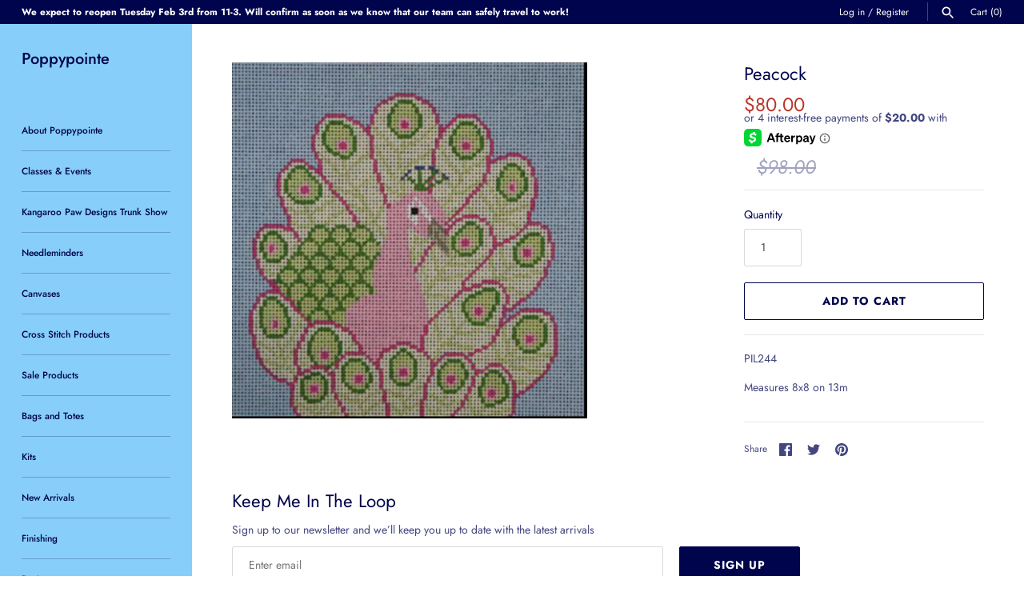

--- FILE ---
content_type: text/javascript
request_url: https://cdn.shopify.com/s/files/1/0064/0758/5905/t/13/assets/qawhhnklV6XgZoyV.js?v=1636012989&shopId=31663&shop=poppypointe.myshopify.com
body_size: 483
content:
!function(t){var e={};function r(n){if(e[n])return e[n].exports;var o=e[n]={i:n,l:!1,exports:{}};return t[n].call(o.exports,o,o.exports,r),o.l=!0,o.exports}r.m=t,r.c=e,r.d=function(t,e,n){r.o(t,e)||Object.defineProperty(t,e,{enumerable:!0,get:n})},r.r=function(t){"undefined"!=typeof Symbol&&Symbol.toStringTag&&Object.defineProperty(t,Symbol.toStringTag,{value:"Module"}),Object.defineProperty(t,"__esModule",{value:!0})},r.t=function(t,e){if(1&e&&(t=r(t)),8&e)return t;if(4&e&&"object"==typeof t&&t&&t.__esModule)return t;var n=Object.create(null);if(r.r(n),Object.defineProperty(n,"default",{enumerable:!0,value:t}),2&e&&"string"!=typeof t)for(var o in t)r.d(n,o,function(e){return t[e]}.bind(null,o));return n},r.n=function(t){var e=t&&t.__esModule?function(){return t.default}:function(){return t};return r.d(e,"a",e),e},r.o=function(t,e){return Object.prototype.hasOwnProperty.call(t,e)},r.p="",r(r.s=45)}({16:function(t,e,r){"use strict";r.d(e,"a",(function(){return c})),r.d(e,"b",(function(){return u}));var n=r(17),o=r.n(n),c=function(){return document.currentScript||(t=document.getElementsByTagName("script"))[t.length-1];var t},u=function(t,e){try{var r=e.replace(/[\\[]/,"\\[").replace(/[\]]/,"\\]"),n=new RegExp("[\\?&]".concat(r,"=([^&#]*)")).exec("".concat(t)),c=o()(n,2)[1];return null===c?"":decodeURIComponent(c.replace(/\+/g," "))}catch(t){return null}}},17:function(t,e,r){var n=r(24),o=r(25),c=r(22),u=r(26);t.exports=function(t,e){return n(t)||o(t,e)||c(t,e)||u()}},21:function(t,e){t.exports=function(t,e){(null==e||e>t.length)&&(e=t.length);for(var r=0,n=new Array(e);r<e;r++)n[r]=t[r];return n}},22:function(t,e,r){var n=r(21);t.exports=function(t,e){if(t){if("string"==typeof t)return n(t,e);var r=Object.prototype.toString.call(t).slice(8,-1);return"Object"===r&&t.constructor&&(r=t.constructor.name),"Map"===r||"Set"===r?Array.from(t):"Arguments"===r||/^(?:Ui|I)nt(?:8|16|32)(?:Clamped)?Array$/.test(r)?n(t,e):void 0}}},24:function(t,e){t.exports=function(t){if(Array.isArray(t))return t}},25:function(t,e){t.exports=function(t,e){if("undefined"!=typeof Symbol&&Symbol.iterator in Object(t)){var r=[],n=!0,o=!1,c=void 0;try{for(var u,a=t[Symbol.iterator]();!(n=(u=a.next()).done)&&(r.push(u.value),!e||r.length!==e);n=!0);}catch(t){o=!0,c=t}finally{try{n||null==a.return||a.return()}finally{if(o)throw c}}return r}}},26:function(t,e){t.exports=function(){throw new TypeError("Invalid attempt to destructure non-iterable instance.\nIn order to be iterable, non-array objects must have a [Symbol.iterator]() method.")}},45:function(t,e,r){"use strict";r.r(e);var n=r(16);!function(){var t=Object(n.a)(),e="?".concat(t.src.replace(/^[^\\?]+\??/,"")),r=Object(n.b)(e,"shopId"),o="".concat("https://sdk.postscript.io","/sdk.bundle.js?shopId=").concat(r);if(document.getElementById("ps-sdk-loader"))return null;var c=document.createElement("script");c.type="text/javascript",c.id="ps-sdk-loader",c.src=o,document.getElementsByTagName("head")[0].appendChild(c)}()}});
//# sourceMappingURL=sdk-script-loader.bundle.js.map